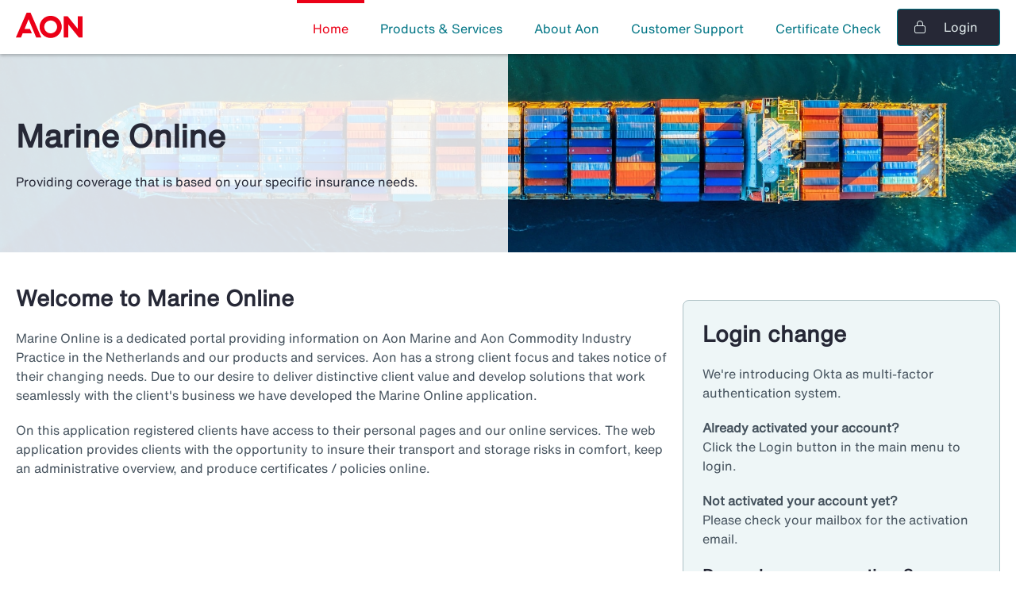

--- FILE ---
content_type: text/html;charset=UTF-8
request_url: https://www.aonmarine.com/index
body_size: 1628
content:

<!DOCTYPE html>
<html lang="en">
<head>
	
<title>Aon Marine</title>
<meta http-equiv="Content-Type" content="text/html; charset=iso-8859-1"/>
<meta http-equiv="Content-Language" content="en"/>
<meta name="Description" content="Aon Marine"/>
<meta name="Keywords" content="Aon Marine"/>
<link rel="icon" type="image/x-icon" href="/favicon.png">
<meta name="viewport" content="width=device-width, initial-scale=1">

<style type="text/css" media="screen">
    @import url('/assets/static/main.css?v=19051');
</style>
<style type="text/css" media="print">
    @import url('/css/print.css?v=19051');
</style>

<script src="/js/jquery.js" type="text/javascript"></script>
<script src="/js/jquery-ui.min.js" type="text/javascript"></script>
<script src="/js/jquery.aontabmenu.js" type="text/javascript"></script>
<script src="/js/jquery.aonmainmenu.js" type="text/javascript"></script>
<script src="/JavaScriptServlet"></script>
<script type="text/javascript">
    var contextPath = "";
    var submenu;

    $(document).ready(function () {

        // MOBILE MENU
        $(".btn--hamburger").click(function () {
            $(".btn--hamburger").toggleClass("btn--close");
            $(".mainnav").toggleClass("open-menu");
        });

        // SUBMENU / TABS
        $("ul.submenu").find("> li#" + submenu).addClass("active");
        // LINK LOGO
        $(".logo").click(function () {
            location.href = contextPath + "/"
        });
    });
</script>
</head>

<body>


<script type="text/javascript">
	var mainmenu = 0;
</script>

<script src="/js/paginas/login.js"></script>

<section class="gg-container navigation">
	<div class="logo">
		<a href="/"></a>
	</div>
	<div class="btn--hamburger icon-bars"></div>
	<div class="mainnav">
		<ul>
			<li><a href="/en/home/">Home</a></li>
			<li><a href="/en/products_and_services/">Products &amp; Services</a></li>
			<li><a href="/en/about_aon/">About Aon</a></li>
			<li><a href="/en/customer_support/">Customer Support</a></li>
			<li><a href="/en/verify_certificate/">Certificate Check</a></li>
			<li class="login"><button onclick="location='/oauth2/authorization/okta'" class="btn btn--primary"><span class="icon-lock"></span>Login</button></li>
		</ul>
	</div>
</section>


<header class="hero home">
	<div class="image"></div>
	<div class="gg-container">
		<div class="gg-row">
			<div class="panel gg-col-6-M">
				<h1>Marine Online</h1>
				<p>Providing coverage that is based on your specific insurance needs.</p>
			</div>
		</div>
	</div>
</header>

<section class="gg-container content">

	
	<div class="gg-row">
		<div class="gg-col-8-M">
			<h2>Welcome to Marine Online</h2>
			<p>Marine Online is a dedicated portal providing information on Aon Marine and Aon Commodity Industry Practice in the Netherlands and our products and services. Aon has a strong client focus and takes notice of their changing needs. Due to our desire to deliver distinctive client value and develop solutions that work seamlessly with the client's business we have developed the Marine
				Online application.</p>
			<p>On this application registered clients have access to their personal pages and our online services. The web application provides clients with the opportunity to insure their transport and storage risks in comfort, keep an administrative overview, and produce certificates / policies online.</p>
		</div>

		<div class="gg-col-4-M">
			
<div class="card faq-container">
	<h2>Login change</h2>
	<p>We're introducing Okta as multi-factor authentication system.</p>
	<p><strong>Already activated your account?</strong><br />
		Click the Login button in the main menu to login.
	</p>
	<p><strong>Not activated your account yet?</strong><br />
		Please check your mailbox for the activation email.</p>
	<h4>Do you have any questions?</h4>
	<a href="/en/customer_support/faq" class="btn btn--outline btn--left">Read our FAQ<span class="icon icon-chevron-right" /></a>
	<a href="/manuals/" target="_blank" class="btn btn--outline btn--left">'Activate your account' manual<span class="icon icon-arrow-up-right-from-square" /></a>
	<a href="/en/customer_support/" class="btn btn--outline btn--left">Contact us<span class="icon icon-chevron-right" /></a>
</div>
		</div>
	</div>
</section>


<footer class="gg-container">
	<div class="logo"></div>
	<ul class="footernav">
		<li><a target="_top" href="/tiles/privacy">Privacy &amp; Security</a></li>
		<li><a target="_top" href="/tiles/legal">Legal Notice</a></li>
	</ul>
	<div class="copyright">&copy; Copyright 2025 AON PLC</div>
</footer>
</body>
</html>

--- FILE ---
content_type: text/css;charset=UTF-8
request_url: https://www.aonmarine.com/assets/static/main.css?v=19051
body_size: 12828
content:
*,:after,:before{-webkit-box-sizing:border-box;box-sizing:border-box}ol[class],ul[class]{padding:0}blockquote,body,dd,dl,figure,h1,h2,h3,h4,ol[class],p,ul[class]{margin:0}html{scroll-behavior:smooth}body{min-height:100vh;text-rendering:optimizeSpeed;line-height:1.5}ol[class],ul[class]{list-style:none}a:not([class]){-webkit-text-decoration-skip:ink;text-decoration-skip-ink:auto}img,picture{max-width:100%;display:block}article>*+*{margin-top:1em}button,input,select,textarea{font:inherit}@media (prefers-reduced-motion:reduce){*{-webkit-animation-duration:0.01ms!important;animation-duration:0.01ms!important;-webkit-animation-iteration-count:1!important;animation-iteration-count:1!important;-webkit-transition-duration:0.01ms!important;transition-duration:0.01ms!important;scroll-behavior:auto!important}}@font-face{font-family:"HelveticaNowText";src:url("/assets/static/fonts/HelveticaNowText.woff2") format("woff2"),url("/assets/static/fonts/HelveticaNowText.woff") format("woff");font-weight:400;font-style:normal}.f-right{float:right}.f-right+.f-right{margin-right:20px}.f-left{float:left}.f-left+.f-left{margin-left:20px}.a-right{text-align:right}.scrollable-x{overflow-x:auto}pre{overflow-x:auto}.printonly{display:none}.hover:hover{cursor:pointer}.invisible{display:none}.indent{margin-left:calc(20px * 2)}.indent:before{content:"";width:7px;height:22px;border-left:1px solid #acc0c4;border-bottom:1px solid #acc0c4;position:absolute;left:-13px;top:-8px}.margin-top{margin-top:calc(20px * 2)}.margin-bottom{margin-bottom:20px}.margin-bottom-0{margin-bottom:0!important}.margin-right-1{margin-right:calc(20px / 2)}.padding-around{padding:20px}.d-iblock{display:inline-block}#customerLogo{min-height:170px;background-repeat:no-repeat;background-position:50% 50%}div.withlogo{background-image:url(../../../private/admin/administration/customers/GetLogo)}div.nologo{background-image:url(../../../images/nologo.gif)}.logopreview{border:1px solid #cddbde;padding:calc(calc(20px / 5) * 2);margin-bottom:20px}.divider-h{width:100%;display:block;border-top:1px solid #cddbde;margin:calc(calc(20px / 5) * 2) 0 20px 0}.hide{display:none}.hide#template{display:none!important}.visibility0{visibility:hidden}.loader{width:20px}.truncate{white-space:nowrap;overflow:hidden;text-overflow:ellipsis}body{display:-webkit-box;display:-ms-flexbox;display:flex;min-height:100vh;-webkit-box-orient:vertical;-webkit-box-direction:normal;-ms-flex-direction:column;flex-direction:column}.content{-webkit-box-flex:1;-ms-flex:1;flex:1}.gg-container{--gg-gutter:20px;padding-right:20px;padding-left:20px}@media (min-width:1300px){.gg-container{padding-right:calc(50% - 570px + 20px)!important;padding-left:calc(50% - 570px + 20px)!important}}@media (min-width:1300px){.private .gg-container{padding-right:calc(50% - 650px + 20px)!important;padding-left:calc(50% - 650px + 20px)!important}}.gg-row{display:-webkit-box;display:-ms-flexbox;display:flex;-webkit-box-orient:horizontal;-webkit-box-direction:normal;-ms-flex-direction:row;flex-direction:row;-ms-flex-wrap:wrap;flex-wrap:wrap;margin-left:calc(var(--gg-gutter) / -2);margin-right:calc(var(--gg-gutter) / -2)}.gg-row--align-center{-webkit-box-pack:center;-ms-flex-pack:center;justify-content:center}.gg-row--gutter-0{--gg-gutter:0}@media (min-width:600px){.gg-row--align-center-S{-webkit-box-pack:center;-ms-flex-pack:center;justify-content:center}.gg-row--gutter-0-S{--gg-gutter:0}}@media (min-width:900px){.gg-row--align-center-M{-webkit-box-pack:center;-ms-flex-pack:center;justify-content:center}.gg-row--gutter-0-M{--gg-gutter:0}}@media (min-width:1300px){.gg-row--align-center-L{-webkit-box-pack:center;-ms-flex-pack:center;justify-content:center}.gg-row--gutter-0-L{--gg-gutter:0}}.gg-row>[class*=gg-col]{height:auto;display:-webkit-box;display:-ms-flexbox;display:flex;-webkit-box-flex:0;-ms-flex:0 1 auto;flex:0 1 auto;-webkit-box-orient:vertical;-webkit-box-direction:normal;-ms-flex-direction:column;flex-direction:column;padding-left:calc(var(--gg-gutter) / 2);padding-right:calc(var(--gg-gutter) / 2);padding-bottom:calc(var(--gg-gutter));-webkit-box-ordinal-group:1001;-ms-flex-order:1000;order:1000;width:100%}.gg-row>.gg-col{-webkit-box-flex:1;-ms-flex-positive:1;flex-grow:1;-ms-flex-preferred-size:0;flex-basis:0}.gg-row>.gg-col-auto{-webkit-box-flex:0;-ms-flex:0 0 auto;flex:0 0 auto;width:auto;max-width:none}@media not all and (min-width:600px){.gg-row>[class*=gg-col]{width:100%;max-width:100%;-ms-flex-preferred-size:auto;flex-basis:auto}}@media (min-width:600px){.gg-row>.gg-col-1{width:calc(1 / 12 * 100%);max-width:calc(1 / 12 * 100%)}.gg-row>.gg-col-2{width:calc(2 / 12 * 100%);max-width:calc(2 / 12 * 100%)}.gg-row>.gg-col-3{width:calc(3 / 12 * 100%);max-width:calc(3 / 12 * 100%)}.gg-row>.gg-col-4{width:calc(4 / 12 * 100%);max-width:calc(4 / 12 * 100%)}.gg-row>.gg-col-5{width:calc(5 / 12 * 100%);max-width:calc(5 / 12 * 100%)}.gg-row>.gg-col-6{width:calc(6 / 12 * 100%);max-width:calc(6 / 12 * 100%)}.gg-row>.gg-col-7{width:calc(7 / 12 * 100%);max-width:calc(7 / 12 * 100%)}.gg-row>.gg-col-8{width:calc(8 / 12 * 100%);max-width:calc(8 / 12 * 100%)}.gg-row>.gg-col-9{width:calc(9 / 12 * 100%);max-width:calc(9 / 12 * 100%)}.gg-row>.gg-col-10{width:calc(10 / 12 * 100%);max-width:calc(10 / 12 * 100%)}.gg-row>.gg-col-11{width:calc(11 / 12 * 100%);max-width:calc(11 / 12 * 100%)}.gg-row>.gg-col-12{width:calc(12 / 12 * 100%);max-width:calc(12 / 12 * 100%)}}@media (min-width:600px){.gg-row>.gg-col-1-S{width:calc(1 / 12 * 100%);max-width:calc(1 / 12 * 100%)}.gg-row>.gg-col-2-S{width:calc(2 / 12 * 100%);max-width:calc(2 / 12 * 100%)}.gg-row>.gg-col-3-S{width:calc(3 / 12 * 100%);max-width:calc(3 / 12 * 100%)}.gg-row>.gg-col-4-S{width:calc(4 / 12 * 100%);max-width:calc(4 / 12 * 100%)}.gg-row>.gg-col-5-S{width:calc(5 / 12 * 100%);max-width:calc(5 / 12 * 100%)}.gg-row>.gg-col-6-S{width:calc(6 / 12 * 100%);max-width:calc(6 / 12 * 100%)}.gg-row>.gg-col-7-S{width:calc(7 / 12 * 100%);max-width:calc(7 / 12 * 100%)}.gg-row>.gg-col-8-S{width:calc(8 / 12 * 100%);max-width:calc(8 / 12 * 100%)}.gg-row>.gg-col-9-S{width:calc(9 / 12 * 100%);max-width:calc(9 / 12 * 100%)}.gg-row>.gg-col-10-S{width:calc(10 / 12 * 100%);max-width:calc(10 / 12 * 100%)}.gg-row>.gg-col-11-S{width:calc(11 / 12 * 100%);max-width:calc(11 / 12 * 100%)}.gg-row>.gg-col-12-S{width:calc(12 / 12 * 100%);max-width:calc(12 / 12 * 100%)}}@media (min-width:900px){.gg-row>.gg-col-1-M{width:calc(1 / 12 * 100%);max-width:calc(1 / 12 * 100%)}.gg-row>.gg-col-2-M{width:calc(2 / 12 * 100%);max-width:calc(2 / 12 * 100%)}.gg-row>.gg-col-3-M{width:calc(3 / 12 * 100%);max-width:calc(3 / 12 * 100%)}.gg-row>.gg-col-4-M{width:calc(4 / 12 * 100%);max-width:calc(4 / 12 * 100%)}.gg-row>.gg-col-5-M{width:calc(5 / 12 * 100%);max-width:calc(5 / 12 * 100%)}.gg-row>.gg-col-6-M{width:calc(6 / 12 * 100%);max-width:calc(6 / 12 * 100%)}.gg-row>.gg-col-7-M{width:calc(7 / 12 * 100%);max-width:calc(7 / 12 * 100%)}.gg-row>.gg-col-8-M{width:calc(8 / 12 * 100%);max-width:calc(8 / 12 * 100%)}.gg-row>.gg-col-9-M{width:calc(9 / 12 * 100%);max-width:calc(9 / 12 * 100%)}.gg-row>.gg-col-10-M{width:calc(10 / 12 * 100%);max-width:calc(10 / 12 * 100%)}.gg-row>.gg-col-11-M{width:calc(11 / 12 * 100%);max-width:calc(11 / 12 * 100%)}.gg-row>.gg-col-12-M{width:calc(12 / 12 * 100%);max-width:calc(12 / 12 * 100%)}}@media (min-width:1300px){.gg-row>.gg-col-1-L{width:calc(1 / 12 * 100%);max-width:calc(1 / 12 * 100%)}.gg-row>.gg-col-2-L{width:calc(2 / 12 * 100%);max-width:calc(2 / 12 * 100%)}.gg-row>.gg-col-3-L{width:calc(3 / 12 * 100%);max-width:calc(3 / 12 * 100%)}.gg-row>.gg-col-4-L{width:calc(4 / 12 * 100%);max-width:calc(4 / 12 * 100%)}.gg-row>.gg-col-5-L{width:calc(5 / 12 * 100%);max-width:calc(5 / 12 * 100%)}.gg-row>.gg-col-6-L{width:calc(6 / 12 * 100%);max-width:calc(6 / 12 * 100%)}.gg-row>.gg-col-7-L{width:calc(7 / 12 * 100%);max-width:calc(7 / 12 * 100%)}.gg-row>.gg-col-8-L{width:calc(8 / 12 * 100%);max-width:calc(8 / 12 * 100%)}.gg-row>.gg-col-9-L{width:calc(9 / 12 * 100%);max-width:calc(9 / 12 * 100%)}.gg-row>.gg-col-10-L{width:calc(10 / 12 * 100%);max-width:calc(10 / 12 * 100%)}.gg-row>.gg-col-11-L{width:calc(11 / 12 * 100%);max-width:calc(11 / 12 * 100%)}.gg-row>.gg-col-12-L{width:calc(12 / 12 * 100%);max-width:calc(12 / 12 * 100%)}}@font-face{font-family:"icomoon";src:url("/assets/static/fonts/icomoon.eot?44zvaj");src:url("/assets/static/fonts/icomoon.eot?44zvaj#iefix") format("embedded-opentype"),url("/assets/static/fonts/icomoon.ttf?44zvaj") format("truetype"),url("/assets/static/fonts/icomoon.woff?44zvaj") format("woff"),url("/assets/static/fonts/icomoon.svg?44zvaj#icomoon") format("svg");font-weight:normal;font-style:normal;font-display:block}.icon,[class*=" icon-"],[class^=icon-]{font-family:"icomoon"!important;speak:never;font-style:normal;font-weight:normal;font-variant:normal;text-transform:none;line-height:1;-webkit-font-smoothing:antialiased;-moz-osx-font-smoothing:grayscale}.icon-bell:before{content:"\e900"}.icon-circle-check:before{content:"\e901"}.icon-circle-exclamation:before{content:"\e902"}.icon-triangle-exclamation:before{content:"\e903"}.icon-circle-check-light:before{content:"\e904"}.icon-circle-exclamation-light:before{content:"\e905"}.icon-triangle-exclamation-light:before{content:"\e906"}.icon-anchor:before{content:"\e907"}.icon-arrow-up-right-from-square:before{content:"\e908"}.icon-bars:before{content:"\e909"}.icon-calendar:before{content:"\e90a"}.icon-circle-info:before{content:"\e90b"}.icon-copy:before{content:"\e90c"}.icon-download:before{content:"\e90d"}.icon-envelope:before{content:"\e90e"}.icon-file:before{content:"\e90f"}.f102:before,.icon-file-certificate:before{content:"\e910"}.icon-file-exclamation:before{content:"\e911"}.icon-file-pdf:before{content:"\e912"}.icon-gear:before{content:"\e913"}.icon-house-blank:before{content:"\e914"}.icon-location-dot:before{content:"\e915"}.icon-lock:before{content:"\e916"}.icon-magnifying-glass:before{content:"\e917"}.icon-pen-to-square:before{content:"\e918"}.icon-phone:before{content:"\e919"}.f103:before,.icon-shield-blank:before{content:"\e91a"}.icon-shield-check:before{content:"\e91b"}.icon-thumbs-down:before{content:"\e91c"}.icon-thumbs-up:before{content:"\e91d"}.icon-trash:before{content:"\e91e"}.f100:before,.icon-truck-moving:before{content:"\e91f"}.f105:before,.icon-user:before{content:"\e920"}.f101:before,.icon-warehouse:before{content:"\e921"}.icon-plus:before{content:"\e922"}.icon-circle-plus:before{content:"\e923"}.icon-minus:before{content:"\e924"}.icon-circle-minus:before{content:"\e925"}.icon-xmark:before{content:"\e926"}.icon-chevron-down:before{content:"\e927"}.icon-chevron-left:before{content:"\e928"}.icon-chevron-right:before{content:"\e929"}.icon-chevron-up:before{content:"\e92a"}.icon-star:before{content:"\e92b"}.icon-eye:before{content:"\e9ce"}.icon-eye-blocked:before{content:"\e9d1"}.icon-eye1:before{content:"\e92c"}.icon-hourglass:before{content:"\e92d"}.icon-print:before{content:"\e92e"}.icon-user-plus:before{content:"\e92f"}.icon-key:before{content:"\e930"}.icon-circle-play:before{content:"\e931"}.icon-circle-pause:before{content:"\e932"}.icon-user-minus:before{content:"\e933"}.icon-circle-user:before{content:"\e934"}.icon-file-lines:before{content:"\e935"}.icon-file-circle-plus:before{content:"\e936"}.icon-user-headset:before{content:"\e937"}.active_J,.active_N{border-radius:50%;display:inline-block;width:12px;height:12px;top:4px;position:relative;margin-right:5px}.active_J{background-color:#12a88a}.active_N{background-color:#c7151c}*{font-family:"HelveticaNowText",Helvetica,sans-serif;font-weight:300;color:#46535e;font-size:16px;line-height:24px}h1,h2,h3,h4,h5{margin-bottom:20px;color:#262836}p+h1,p+h2,p+h3,p+h4,p+h5{margin-top:20px}h1{font-weight:700;line-height:44px;font-size:36px}@media (min-width:900px){h1{line-height:52px;font-size:40px}}h1.form-header{margin-bottom:20px}h2{font-size:28px;font-weight:700;line-height:36px}h3{font-size:24px;font-weight:700;line-height:32px}h4{font-size:20px;font-weight:700;line-height:28px}h5{font-size:24px;font-weight:700;line-height:24px}a{color:#007585}a:hover{color:#004852;cursor:pointer}a:active{color:#001b1f}p{margin-bottom:20px}.bold,strong{font-weight:700}.italic{font-style:italic}.subtext{font-size:12px}.accordion{margin-bottom:40px!important}.accordion .inner li{padding-top:calc(calc(20px / 5) * 3)}.accordion li{border-top:1px solid #cddbde}.accordion li:last-child{border-bottom:1px solid #cddbde}.accordion li a{position:relative;line-height:24px;padding:calc(calc(20px / 5) * 3) 0;font-weight:700}.accordion li a.toggle{display:block}.accordion li a.toggle:after{font-family:"icomoon"!important;content:"\e922";position:absolute;right:0;top:calc(calc(20px / 5) * 3);font-size:20px}.accordion li a.toggle.active:after{font-family:"icomoon"!important;content:"\e924";position:absolute;right:0;top:calc(calc(20px / 5) * 3);font-size:20px}.accordion .inner{overflow:hidden;display:none}.accordion .inner li:last-child{border-bottom:0}.accordion ul.inner{padding-left:20px}.nestedGoods .accordion li a{margin-left:0}.nestedGoods .accordion li a.toggle:after,.nestedGoods .accordion li a.toggle:before{border:0;right:20px;webkit-transform:rotate(0deg);-webkit-transform:rotate(0deg);transform:rotate(0deg)}.alert{padding:20px 20px 20px 50px;border-top-width:6px;border-top-style:solid;border-top-color:#007585;border-radius:4px;margin-bottom:20px}.alert ul{padding-left:20px}.alert:empty{display:none}.alert--error{background:#fcdcdc;border-top-color:#ca110f}.alert--error .title{padding-left:calc(calc(20px / 5) * 2);font-weight:700}.alert--error .title:before{content:"\e903";color:#ca110f}.alert--error a .icon{display:none}.alert--warning{border-top-color:#b37400;background:#ffedcc}.alert--warning .title{font-weight:700}.alert--warning .title:before{content:"\e902";color:#b37400}.alert--success{border-top-color:#0d725e;background:#cef3ec}.alert--success .title{font-weight:700}.alert--success .title:before{content:"\e901";color:#0d725e}.alert--info{border-top-color:#003c55;background:#cceaf5}.alert--info .title{font-weight:700}.alert--info .title:before{content:"\e900";color:#003c55}.alert .title{position:relative;margin-bottom:calc(calc(20px / 5) * 3);color:#262836}.alert .title:before{font-size:24px;position:absolute;left:calc(-20px * 1.5);top:-1px;font-family:"icomoon"!important}.alert .title:empty{float:left}.alert .helper{margin-top:calc(calc(20px / 5) * 2)}.badge{background:#12a88a;border-radius:50%;color:#ffffff;min-width:24px;display:inline-block;text-align:center}.badge.large{padding:0 16px;border-radius:12px}.news-item .badge{margin-top:20px}.bodystart{display:-ms-grid;display:grid;padding:calc(20px * 1.5);-ms-grid-columns:1fr 130px;grid-template-columns:1fr 130px;grid-template-areas:"username button"}.bodystart .username{-ms-grid-row:1;-ms-grid-column:1;grid-area:username}.bodystart .username span{line-height:44px;font-weight:700}.bodystart .button{-ms-grid-row:1;-ms-grid-column:2;grid-area:button;display:-webkit-box;display:-ms-flexbox;display:flex;-webkit-box-pack:end;-ms-flex-pack:end;justify-content:flex-end}.bodystart .button .btn{margin-bottom:0;text-align:center}.private .bodystart{background-color:#262836}.private .bodystart span{color:#eef6f7}#uploadAttachment{color:#fff}#uploadAttachment::-webkit-file-upload-button{min-width:130px;padding:calc(calc(20px / 5) * 3);border-radius:4px;text-decoration:none;line-height:20px;margin-bottom:20px;-webkit-transition:0.25s;transition:0.25s;background:#007585;border:1px solid #007585;color:#e5eff0;font-weight:normal}#uploadAttachment::file-selector-button{min-width:130px;padding:calc(calc(20px / 5) * 3);border-radius:4px;text-decoration:none;line-height:20px;margin-bottom:20px;-webkit-transition:0.25s;transition:0.25s;background:#007585;border:1px solid #007585;color:#e5eff0;font-weight:normal}#uploadAttachment::-webkit-file-upload-button:hover{background:#004852;border:1px solid #004852;color:#e5eff0}#uploadAttachment::file-selector-button:hover{background:#004852;border:1px solid #004852;color:#e5eff0}.btn{min-width:130px;padding:calc(calc(20px / 5) * 3);border-radius:4px;text-decoration:none;line-height:20px;margin-bottom:20px;border:0;-webkit-transition:0.25s;transition:0.25s}.btn:hover{text-decoration:underline;cursor:pointer!important}.btn--default{background:#007585;border:1px solid #007585;color:#e5eff0;font-weight:normal}.btn--default:hover{background:#004852;border:1px solid #004852;color:#e5eff0}.btn--default:active{background:#001b1f;border:1px solid #001b1f;color:#e5eff0}.btn--default>span{color:#e5eff0}.btn--default>span:hover{text-decoration:none}.btn--primary{background-color:#262836;border:1px solid #007585;color:#e5eff0;font-weight:normal}.btn--primary:hover{background:#004852;border:1px solid #004852;color:#e5eff0}.btn--primary:active{background:#001b1f;border:1px solid #001b1f;color:#e5eff0}.btn--primary>span{color:#e5eff0}.btn--outline{border:1px solid #262836;background:transparent;color:#003c55;text-align:center}.btn--outline:active,.btn--outline:hover{border:1px solid #46535e;color:#e5eff0}.btn--outline:active>span,.btn--outline:hover>span{color:#e5eff0}.btn--outline:hover{background:#46535e}.btn--outline:active{background:#82939a}.btn--ghost{background:transparent;color:#007585;text-decoration:underline;border:1px solid transparent;display:inline-block}.btn--ghost:hover{background:#e5eff0;color:#004852;border:1px solid #e5eff0}.btn--ghost:active{background:#82939a;color:#001b1f;border:1px solid #82939a}.btn--ghost>span{color:#007585}.btn--ghost.icon-only{text-decoration:none;line-height:48px;padding:0 10px;font-size:20px}.btn--ghost.icon-only:hover{background-color:transparent;cursor:pointer;border:1px solid transparent}.btn--ghost.icon-only:hover>span{color:#004852}.btn--left{text-align:left}.btn+.btn{margin-left:20px}.btn>span{margin-right:calc(calc(20px / 5) * 2);display:inline-block;float:left;margin-bottom:3px;margin-top:2px}.btn:hover>span{text-decoration:none!important}.actions .btn,.faq-container .btn{width:100%}.actions .btn+.btn,.faq-container .btn+.btn{margin-left:0}.faq-container .btn{display:-webkit-box;display:-ms-flexbox;display:flex;gap:calc(calc(20px / 5) * 2)}.pdfUpload{display:inline-block}.pdfUpload:hover{cursor:pointer}.button-bar{overflow:hidden}.button-bar .btn{float:right}.button-bar .btn+.btn{margin-right:20px;margin-left:0}.table+.buttonbarbottom{margin-top:20px}#insuredObjects+.btn{float:left;clear:both}.cards{display:-webkit-box;display:-ms-flexbox;display:flex;gap:20px;margin-bottom:40px;-ms-flex-preferred-size:0;flex-basis:0}.cards>.card{-ms-flex-preferred-size:0;flex-basis:0;-webkit-box-flex:1;-ms-flex-positive:1;flex-grow:1}.card{border:1px solid #acc0c4;border-radius:8px;padding:24px}.card h3{margin-bottom:calc(calc(20px / 5) * 3)}.card p:last-of-type{margin-bottom:0}.card>.icon{border-radius:50%;background-color:#29b0c3;width:100px;height:100px;position:relative;color:#f9fcfc;margin:0 auto 20px auto;text-align:center;font-size:38px;line-height:100px}.card>.icon:after{position:absolute;font-size:50px;line-height:97px;left:26px}.card>.icon-lock{background-color:#007585}.card>.icon-lock:after{left:22px}.card>.icon-warehouse{background-color:#262836}.card>.icon-warehouse:after{left:16px}.card>.icon-shield-blank{background-color:#004852}.card>.icon+a{display:block;text-align:center}.card_inverted{background-color:#262836;color:#f9fcfc}.card_inverted p{color:#f9fcfc}.card.news-item{display:-webkit-box;display:-ms-flexbox;display:flex;-webkit-box-orient:vertical;-webkit-box-direction:normal;-ms-flex-direction:column;flex-direction:column;max-width:320px}.card.news-item .head h4{margin-bottom:5px}.card.news-item .head p{font-size:14px}.card.news-item .body{-webkit-box-flex:1;-ms-flex-positive:1;flex-grow:1;min-height:50px}.card.news-item .foot{-webkit-box-align:end;-ms-flex-align:end;align-items:end;margin-top:20px}.card.news-item .foot .btn{margin-bottom:0}.card.card-invert{background-color:#ffffff;border:none}.cards h2{width:100%}.dot{width:12px;height:12px;border-radius:50%;float:left;margin-right:calc(calc(20px / 5) * 2)}.dot--ingepland,.dot--inprogress{background-color:#ffa600}.dot--actief,.dot--approved{background-color:#8abd45}.dot--declined,.dot--oud{background-color:#ea2238}.active_{height:12px;width:12px;border-radius:50%;float:left;margin-right:8px;margin-top:5px;background:#cccccc}.active_N{height:12px;width:12px;border-radius:50%;float:left;margin-right:8px;margin-top:5px;background:#c7151c}.active_J{height:12px;width:12px;border-radius:50%;float:left;margin-right:8px;margin-top:5px;background:#0d725e}.faq-container{background-color:#eef6f7;padding-top:calc(20px * 2);padding-bottom:calc(20px * 2);margin-top:20px}.faq-container .faq-item{padding:calc(calc(20px / 5) * 4) 0 calc(calc(20px / 5) * 3);border-bottom:1px solid #acc0c4}.faq-container .faq-item:hover{cursor:pointer;border-bottom:1px solid #5d6d78}.faq-container .faq-item:hover .faq-question,.faq-container .faq-item:hover .icon{color:#262836}.faq-container .faq-item .faq-question{font-weight:700;color:#007585;display:-webkit-box;display:-ms-flexbox;display:flex;-webkit-box-pack:justify;-ms-flex-pack:justify;justify-content:space-between;-webkit-box-align:center;-ms-flex-align:center;align-items:center}.faq-container .faq-item .faq-question span{font-size:12px;font-weight:normal}.faq-container .faq-item .faq-question .icon{font-size:24px;font-weight:bold}.faq-container .faq-item .icon{color:#007585;font-weight:700;font-size:1.2em}.faq-container .faq-item div{color:#46535e;display:none;padding:calc(calc(20px / 5) * 3) 0}.faq-container+footer{margin-top:0}footer{background-color:#262836;border-top:1px solid #e5eff0;margin-top:calc(20px * 2)}footer .logo{margin:28px 0 24px;background:url('data:image/svg+xml,<svg version="1.1" xmlns="http://www.w3.org/2000/svg" xmlns:xlink="http://www.w3.org/1999/xlink" x="0px" y="0px" viewBox="0 0 907.3 343.3" style="enable-background:new 0 0 907.3 343.3;" xml:space="preserve"> <polygon fill="%23EB0017" points="145.9,0 0,336.3 69.6,336.3 93.7,278.5 217.5,278.5 191.5,219.2 118.4,219.2 173.1,87.8 276.5,336.3 346.1,336.3 200.2,0"/> <polygon fill="%23EB0017" points="843.5,48.1 843.5,219.1 705.5,48.1 649.9,48.1 649.9,336.3 713.7,336.3 713.7,158.5 857.1,336.3 907.3,336.3 907.3,48.1"/> <path fill="%23EB0017" d="M473.6,41c-83.3,0-151.1,67.8-151.1,151.1s67.8,151.1,151.1,151.1s151.1-67.8,151.1-151.1S556.9,41,473.6,41zM473.6,279.5c-48.1,0-87.3-39.2-87.3-87.3c0-48.1,39.2-87.3,87.3-87.3c48.1,0,87.3,39.2,87.3,87.3C560.9,240.3,521.7,279.5,473.6,279.5z"/></svg>') no-repeat;background-size:contain;width:84px;height:32px}footer .footernav{display:-webkit-box;display:-ms-flexbox;display:flex}footer .footernav li{-webkit-box-sizing:border-box;box-sizing:border-box}footer .footernav li:first-child a{padding-left:0}footer .footernav li a{padding:calc(20px / 5) calc(20px / 2);display:block;color:#e5eff0;font-size:12px;font-weight:300;-webkit-transition:0.25s;transition:0.25s}footer .footernav li a:hover{color:#cddbde}footer .copyright{color:#e5eff0;padding:20px 0;font-size:12px;font-weight:300}@media (min-width:600px){footer{display:-ms-grid;display:grid;-ms-grid-columns:84px 20px 1fr 20px 1fr;grid-template-columns:84px 1fr 1fr;grid-gap:20px;grid-template-areas:"logo footernav copyright"}footer .logo{grid-area:logo;width:auto;height:auto}footer .footernav{grid-area:footernav}footer .footernav li:first-child a{padding-left:calc(20px / 2)}footer .footernav li a{padding:calc(20px * 2) calc(20px / 2) 20px}footer .copyright{grid-area:copyright;text-align:right;padding:calc(20px * 2) 20px 20px 0}}form .text{line-height:20px;padding:calc(calc(20px / 5) * 3) 0;margin-bottom:20px;display:block;border:1px solid transparent}form .text:empty:before{content:"-"}form input:not(.invisible)+.text,form select:not(.invisible)+.text{display:none}label{margin-bottom:4px;font-weight:700;display:block;clear:both}label+div .input{line-height:20px;padding:calc(calc(20px / 5) * 3) 0;margin-bottom:20px;border:1px solid transparent}label.indent:after{content:"";width:7px;height:22px;border-left:1px solid #acc0c4;border-bottom:1px solid #acc0c4;position:absolute;left:-13px;top:-8px}label.indent+.value,label.indent+div+.value{margin-left:20px}label.clicker{font-weight:400}label.error{color:#ca110f}label.error+div input,label.error+div+div input{border:1px solid #ca110f}label.has-tooltip{display:inline-block}label.has-tooltip+.tooltip2{display:inline-block;margin-left:calc(calc(20px / 5) * 3)}label.required{position:relative;display:inline-block;padding-right:10px}label.required:after{content:"*";position:absolute;color:#ca110f;right:0;top:0}.error-inline{background:#fcdcdc;padding:calc(calc(20px / 5) * 3) calc(calc(20px / 5) * 3) calc(calc(20px / 5) * 3) 40px;position:relative;margin-bottom:calc(calc(20px / 5) * 2);display:block}.error-inline:after{content:"\e906";font-family:"icomoon"!important;color:#ca110f;position:absolute;left:15px}.error-inline:empty{display:none!important}.error-inline:not(:empty)+div input,.error-inline:not(:empty)+div select,.error-inline:not(:empty)+div textarea{border-color:#ca110f}input[type=password],input[type=text],select,textarea{width:100%;border-radius:4px;border:1px solid #46535e;margin-bottom:20px;padding:calc(calc(20px / 5) * 3);-webkit-box-sizing:border-box;box-sizing:border-box;line-height:20px}input[type=password]{font-family:Verdana}.disabled,:disabled,input[type=radio]:disabled+span{color:#82939a}input[type=radio]:disabled{visibility:hidden}.dates img{float:left;margin-top:calc(calc(20px / 5) * 2);margin-left:calc(calc(20px / 5) * 3)}.dates img:hover{cursor:pointer}.dates .dates_single{display:block;overflow:hidden}.dates .dates_single input:not(.hasDatepicker){width:28%;max-width:80px;float:left}.dates .dates_single input:not(.hasDatepicker)+input{margin-left:calc(calc(20px / 5) * 2)}.dates .hasDatepicker{padding:0;width:0!important;border:0;outline:0;overflow:hidden;margin:0;color:transparent;background:transparent}fieldset{border:0;margin:0;padding:0}fieldset>h3{margin-bottom:0}.valuta>input,.valuta>select{width:32%;float:left}.valuta>input{margin-left:2%;width:44%!important}.valuta>input:last-child{width:20%!important}.valuta>input:first-child{margin-left:0}.valuta--nofloat input{float:none}.valuta--maxwidth{max-width:320px}select{height:46px;padding:0 calc(calc(20px / 5) * 3);background:#fff}.indent{margin-left:20px;position:relative}.clicker:last-child{margin-bottom:20px}input[type=radio]{display:none;margin-right:18px;margin-bottom:18px}input[type=radio]+span{position:relative;display:inline-block;padding-left:40px;margin-bottom:calc(calc(20px / 5) * 3)}input[type=radio]+span:before{content:"";background:#fff;width:24px;height:24px;border:1px solid #46535e;position:absolute;left:2px;top:0;border-radius:50%}input[type=radio]:checked+span:before{border:4px solid #007585}input[type=radio]:checked+span:after{content:"";position:absolute;width:10px;height:10px;top:7px;left:9px;border:none;background:#007585;border-radius:50%}input[type=checkbox]{margin-bottom:20px;margin-right:calc(calc(20px / 5) * 2)}.show-password{position:relative}.show-password label{position:absolute;right:10px;bottom:24px;width:30px;height:30px}.show-password label:hover{cursor:pointer}.show-password input[type=checkbox]{display:none}.show-password input[type=checkbox]+label:after{font-family:"icomoon";content:"\e9ce";margin:7px;position:relative;top:3px}.show-password input[type=checkbox]:checked+label:after{font-family:"icomoon";content:"\e9d1"}.attachments-added{margin-bottom:calc(20px * 2)!important}.attachments-added .icon-trash{margin-left:calc(calc(20px / 5) * 3);vertical-align:middle;text-decoration:none}.attachments-added .icon-trash:hover{text-decoration:none;color:#004852}.attachments-added li{padding:calc(20px / 5) 0}.view label+.value,.view label+div+.value{min-height:24px;margin-bottom:20px}.view label+.value:empty:before,.view label+div+.value:empty:before{content:"-"}.view label+.value.valuta,.view label+div+.value.valuta{line-height:44px}.view fieldset h3{margin-bottom:20px}.scrollable{max-height:150px;overflow:-moz-scrollbars-vertical;overflow-y:auto}#autocomplete-table{border-collapse:collapse}#autocomplete-table td,#autocomplete-table th{font-size:12px;text-align:left;border:1px solid #ddd;padding:0 5px}#autocomplete-table tr:hover{background-color:#fff;cursor:pointer}.ui-autocomplete{background:#f9fcfc!important}.ui-autocomplete table td:nth-child(odd),.ui-autocomplete table th:nth-child(odd){display:none}@media (min-width:600px){.ui-autocomplete table td:nth-child(odd),.ui-autocomplete table th:nth-child(odd){display:table-cell}}.Status_O,.stats_V,.status_A{padding-left:20px;position:relative}.Status_O:before,.stats_V:before,.status_A:before{width:12px;height:12px;border-radius:50%;position:absolute;content:"";left:0;top:6px}.status_V:before{background-color:#ca110f}.status_O:before{background-color:#ffa600}.status_A:before{background-color:#12a88a}#maandjaarvelden.search select{width:100px;float:right;margin-left:20px}.changelog{max-height:500px;overflow:-moz-scrollbars-vertical;overflow:-moz-scrollbars-vertical;overflow-y:auto;overflow-x:hidden}.changelog:empty:before{content:"The changelog is empty."}.changelog h3[class^=gg-col]{padding-bottom:0}.insuredObjects{display:block}.insuredObjects a,.insuredObjects input,.insuredObjects select{float:left;margin-right:calc(calc(20px / 5) * 3)}.insuredObjects select{width:80px;height:48px}.insuredObjects .verzekerdObject{width:45%}.insuredObjects .wholePart{width:20%}.insuredObjects .decimalPart{width:12%}.insuredObjects .icon-trash{line-height:48px}.hiddenSubmit{background-color:transparent;border:none;width:44px!important;cursor:pointer;position:absolute;top:0;left:0}.pass-weak{border:2px solid #ca110f!important;background-color:#fcdcdc!important}.pass-strong{border:2px solid #0d725e!important;background-color:#cef3ec!important}.addbar{overflow:hidden}.addbar button,.addbar select{float:left}.addbar select{width:auto;min-width:60%}.addbar button{margin-left:calc(calc(20px / 5) * 3)}.addbar .addarrow{border-top:1px solid #cddbde;clear:both;position:relative;padding-bottom:calc(calc(20px / 5) * 2)}.addbar .addarrow:after,.addbar .addarrow:before{content:"";width:1px;height:1px;border-top:10px solid #cddbde;border-left:10px solid transparent;border-right:10px solid transparent;border-bottom:10px solid transparent;position:absolute;left:50%;top:-1px}.addbar .addarrow:after{border-top:10px solid #fff;top:-3px}#sellerInterest{margin-bottom:calc(calc(20px / 5) * 2)}select.selectfloat{float:left;width:75%;margin-right:calc(calc(20px / 5) * 2)}#customAddEdit{display:none;width:500px;padding:calc(calc(20px / 5) * 4);background-color:#fff;border-radius:8px;-webkit-box-shadow:0px 2px 4px rgba(0,0,0,0.25);box-shadow:0px 2px 4px rgba(0,0,0,0.25)}#customAddEdit a.close{position:absolute;right:20px;top:20px}#customAddEdit a.close span{font-size:20px;color:#003c55}#gridLoader{background-repeat:no-repeat;background-position:center center;background-color:rgba(255,255,255,0.5);position:absolute;display:none;width:100%;max-width:1240px;z-index:1000}#gridLoader .card{width:200px;margin:50px auto 0 auto;background-color:#e5eff0}#gridLoader .card p{text-align:center}#gridLoader .spinner{background-image:url(/assets/static/images/Aon_Spinner.gif);background-size:contain;height:40px;width:40px;margin:0 auto calc(calc(20px / 5) * 3) auto}.hero{position:relative}.hero .image{height:80px;width:100%;background-image:url("/assets/static/images/header/hero2.jpg");background-position:center center;background-repeat:no-repeat;background-size:cover}.hero.support .image{background-image:url("/assets/static/images/header/hero1.jpg")}.hero .panel{margin-top:0}.hero .gg-container{padding-top:20px;background-color:#262836;margin-bottom:20px}.hero .gg-container .title{line-height:52px;font-size:40px;font-weight:700}.hero .gg-container .title,.hero .gg-container p{color:#eef6f7;margin-bottom:0}@media (min-width:600px){.hero .image{height:160px}}@media (min-width:900px){.hero{margin-bottom:calc(20px * 2)}.hero .gg-container{position:absolute;left:0;top:0;background:transparent;z-index:2;height:250px;width:100%}.hero .gg-container .gg-row{height:100%}.hero .gg-container .gg-row .panel{-webkit-box-pack:center;-ms-flex-pack:center;justify-content:center}.hero .gg-container .title,.hero .gg-container p{color:#262836}.hero .image{height:250px}.hero .image:before{content:"";position:absolute;width:50%;top:0;left:0;height:100%;background:rgba(255,255,255,0.85);z-index:1}}@media (min-width:1300px){.hero .gg-container{margin-right:20px!important}}.helper .infobox_info,label.info{text-decoration:underline;padding-left:24px;position:relative}.helper .infobox_info:before,label.info:before{content:"\e90b";font-family:"icomoon"!important;position:absolute;left:0;top:0}label+label.info{margin-top:-41px;margin-left:265px}.helper .infobox_info{text-decoration:none}*{font-family:"HelveticaNowText",Helvetica,sans-serif;font-weight:300;color:#46535e;font-size:16px;line-height:24px}.ui-dialog .ui-widget-header .ui-dialog-title,h1,h2,h3,h4,h5{margin-bottom:20px;color:#262836}.ui-dialog .ui-widget-header p+.ui-dialog-title,p+h1,p+h2,p+h3,p+h4,p+h5{margin-top:20px}h1{font-weight:700;line-height:44px;font-size:36px}@media (min-width:900px){h1{line-height:52px;font-size:40px}}h1.form-header{margin-bottom:20px}h2{font-size:28px;font-weight:700;line-height:36px}.ui-dialog .ui-widget-header .ui-dialog-title,h3{font-size:24px;font-weight:700;line-height:32px}h4{font-size:20px;font-weight:700;line-height:28px}h5{font-size:24px;font-weight:700;line-height:24px}a{color:#007585}a:hover{color:#004852;cursor:pointer}a:active{color:#001b1f}p{margin-bottom:20px}.bold,strong{font-weight:700}.italic{font-style:italic}.subtext{font-size:12px}#uploadAttachment{color:#fff}#uploadAttachment::-webkit-file-upload-button{min-width:130px;padding:calc(calc(20px / 5) * 3);border-radius:4px;text-decoration:none;line-height:20px;margin-bottom:20px;-webkit-transition:0.25s;transition:0.25s;background:#007585;border:1px solid #007585;color:#e5eff0;font-weight:normal}#uploadAttachment::file-selector-button{min-width:130px;padding:calc(calc(20px / 5) * 3);border-radius:4px;text-decoration:none;line-height:20px;margin-bottom:20px;-webkit-transition:0.25s;transition:0.25s;background:#007585;border:1px solid #007585;color:#e5eff0;font-weight:normal}#uploadAttachment::-webkit-file-upload-button:hover{background:#004852;border:1px solid #004852;color:#e5eff0}#uploadAttachment::file-selector-button:hover{background:#004852;border:1px solid #004852;color:#e5eff0}.btn,.ui-datepicker .ui-datepicker-buttonpane .ui-priority-primary,.ui-datepicker .ui-datepicker-buttonpane .ui-priority-secondary{min-width:130px;padding:calc(calc(20px / 5) * 3);border-radius:4px;text-decoration:none;line-height:20px;margin-bottom:20px;border:0;-webkit-transition:0.25s;transition:0.25s}.btn:hover,.ui-datepicker .ui-datepicker-buttonpane .ui-priority-primary:hover,.ui-datepicker .ui-datepicker-buttonpane .ui-priority-secondary:hover{text-decoration:underline;cursor:pointer!important}.btn--default,.ui-datepicker .ui-datepicker-buttonpane .ui-priority-primary{background:#007585;border:1px solid #007585;color:#e5eff0;font-weight:normal}.btn--default:hover,.ui-datepicker .ui-datepicker-buttonpane .ui-priority-primary:hover{background:#004852;border:1px solid #004852;color:#e5eff0}.btn--default:active,.ui-datepicker .ui-datepicker-buttonpane .ui-priority-primary:active{background:#001b1f;border:1px solid #001b1f;color:#e5eff0}.btn--default>span,.ui-datepicker .ui-datepicker-buttonpane .ui-priority-primary>span{color:#e5eff0}.btn--default>span:hover,.ui-datepicker .ui-datepicker-buttonpane .ui-priority-primary>span:hover{text-decoration:none}.btn--primary{background-color:#262836;border:1px solid #007585;color:#e5eff0;font-weight:normal}.btn--primary:hover{background:#004852;border:1px solid #004852;color:#e5eff0}.btn--primary:active{background:#001b1f;border:1px solid #001b1f;color:#e5eff0}.btn--primary>span{color:#e5eff0}.btn--outline,.ui-datepicker .ui-datepicker-buttonpane .ui-priority-secondary{border:1px solid #262836;background:transparent;color:#003c55;text-align:center}.btn--outline:active,.btn--outline:hover,.ui-datepicker .ui-datepicker-buttonpane .ui-priority-secondary:active,.ui-datepicker .ui-datepicker-buttonpane .ui-priority-secondary:hover{border:1px solid #46535e;color:#e5eff0}.btn--outline:active>span,.btn--outline:hover>span,.ui-datepicker .ui-datepicker-buttonpane .ui-priority-secondary:active>span,.ui-datepicker .ui-datepicker-buttonpane .ui-priority-secondary:hover>span{color:#e5eff0}.btn--outline:hover,.ui-datepicker .ui-datepicker-buttonpane .ui-priority-secondary:hover{background:#46535e}.btn--outline:active,.ui-datepicker .ui-datepicker-buttonpane .ui-priority-secondary:active{background:#82939a}.btn--ghost{background:transparent;color:#007585;text-decoration:underline;border:1px solid transparent;display:inline-block}.btn--ghost:hover{background:#e5eff0;color:#004852;border:1px solid #e5eff0}.btn--ghost:active{background:#82939a;color:#001b1f;border:1px solid #82939a}.btn--ghost>span{color:#007585}.btn--ghost.icon-only{text-decoration:none;line-height:48px;padding:0 10px;font-size:20px}.btn--ghost.icon-only:hover{background-color:transparent;cursor:pointer;border:1px solid transparent}.btn--ghost.icon-only:hover>span{color:#004852}.btn--left{text-align:left}.btn+.btn,.ui-datepicker .ui-datepicker-buttonpane .btn+.ui-priority-primary,.ui-datepicker .ui-datepicker-buttonpane .btn+.ui-priority-secondary,.ui-datepicker .ui-datepicker-buttonpane .ui-priority-primary+.btn,.ui-datepicker .ui-datepicker-buttonpane .ui-priority-primary+.ui-priority-primary,.ui-datepicker .ui-datepicker-buttonpane .ui-priority-primary+.ui-priority-secondary,.ui-datepicker .ui-datepicker-buttonpane .ui-priority-secondary+.btn,.ui-datepicker .ui-datepicker-buttonpane .ui-priority-secondary+.ui-priority-primary,.ui-datepicker .ui-datepicker-buttonpane .ui-priority-secondary+.ui-priority-secondary{margin-left:20px}.btn>span,.ui-datepicker .ui-datepicker-buttonpane .ui-priority-primary>span,.ui-datepicker .ui-datepicker-buttonpane .ui-priority-secondary>span{margin-right:calc(calc(20px / 5) * 2);display:inline-block;float:left;margin-bottom:3px;margin-top:2px}.btn:hover>span,.ui-datepicker .ui-datepicker-buttonpane .ui-priority-primary:hover>span,.ui-datepicker .ui-datepicker-buttonpane .ui-priority-secondary:hover>span{text-decoration:none!important}.actions .btn,.actions .ui-datepicker .ui-datepicker-buttonpane .ui-priority-primary,.actions .ui-datepicker .ui-datepicker-buttonpane .ui-priority-secondary,.faq-container .btn,.faq-container .ui-datepicker .ui-datepicker-buttonpane .ui-priority-primary,.faq-container .ui-datepicker .ui-datepicker-buttonpane .ui-priority-secondary,.ui-datepicker .ui-datepicker-buttonpane .actions .ui-priority-primary,.ui-datepicker .ui-datepicker-buttonpane .actions .ui-priority-secondary,.ui-datepicker .ui-datepicker-buttonpane .faq-container .ui-priority-primary,.ui-datepicker .ui-datepicker-buttonpane .faq-container .ui-priority-secondary{width:100%}.actions .btn+.btn,.actions .ui-datepicker .ui-datepicker-buttonpane .btn+.ui-priority-primary,.actions .ui-datepicker .ui-datepicker-buttonpane .btn+.ui-priority-secondary,.actions .ui-datepicker .ui-datepicker-buttonpane .ui-priority-primary+.btn,.actions .ui-datepicker .ui-datepicker-buttonpane .ui-priority-primary+.ui-priority-primary,.actions .ui-datepicker .ui-datepicker-buttonpane .ui-priority-primary+.ui-priority-secondary,.actions .ui-datepicker .ui-datepicker-buttonpane .ui-priority-secondary+.btn,.actions .ui-datepicker .ui-datepicker-buttonpane .ui-priority-secondary+.ui-priority-primary,.actions .ui-datepicker .ui-datepicker-buttonpane .ui-priority-secondary+.ui-priority-secondary,.faq-container .btn+.btn,.faq-container .ui-datepicker .ui-datepicker-buttonpane .btn+.ui-priority-primary,.faq-container .ui-datepicker .ui-datepicker-buttonpane .btn+.ui-priority-secondary,.faq-container .ui-datepicker .ui-datepicker-buttonpane .ui-priority-primary+.btn,.faq-container .ui-datepicker .ui-datepicker-buttonpane .ui-priority-primary+.ui-priority-primary,.faq-container .ui-datepicker .ui-datepicker-buttonpane .ui-priority-primary+.ui-priority-secondary,.faq-container .ui-datepicker .ui-datepicker-buttonpane .ui-priority-secondary+.btn,.faq-container .ui-datepicker .ui-datepicker-buttonpane .ui-priority-secondary+.ui-priority-primary,.faq-container .ui-datepicker .ui-datepicker-buttonpane .ui-priority-secondary+.ui-priority-secondary,.ui-datepicker .ui-datepicker-buttonpane .actions .btn+.ui-priority-primary,.ui-datepicker .ui-datepicker-buttonpane .actions .btn+.ui-priority-secondary,.ui-datepicker .ui-datepicker-buttonpane .actions .ui-priority-primary+.btn,.ui-datepicker .ui-datepicker-buttonpane .actions .ui-priority-primary+.ui-priority-primary,.ui-datepicker .ui-datepicker-buttonpane .actions .ui-priority-primary+.ui-priority-secondary,.ui-datepicker .ui-datepicker-buttonpane .actions .ui-priority-secondary+.btn,.ui-datepicker .ui-datepicker-buttonpane .actions .ui-priority-secondary+.ui-priority-primary,.ui-datepicker .ui-datepicker-buttonpane .actions .ui-priority-secondary+.ui-priority-secondary,.ui-datepicker .ui-datepicker-buttonpane .faq-container .btn+.ui-priority-primary,.ui-datepicker .ui-datepicker-buttonpane .faq-container .btn+.ui-priority-secondary,.ui-datepicker .ui-datepicker-buttonpane .faq-container .ui-priority-primary+.btn,.ui-datepicker .ui-datepicker-buttonpane .faq-container .ui-priority-primary+.ui-priority-primary,.ui-datepicker .ui-datepicker-buttonpane .faq-container .ui-priority-primary+.ui-priority-secondary,.ui-datepicker .ui-datepicker-buttonpane .faq-container .ui-priority-secondary+.btn,.ui-datepicker .ui-datepicker-buttonpane .faq-container .ui-priority-secondary+.ui-priority-primary,.ui-datepicker .ui-datepicker-buttonpane .faq-container .ui-priority-secondary+.ui-priority-secondary{margin-left:0}.faq-container .btn,.faq-container .ui-datepicker .ui-datepicker-buttonpane .ui-priority-primary,.faq-container .ui-datepicker .ui-datepicker-buttonpane .ui-priority-secondary,.ui-datepicker .ui-datepicker-buttonpane .faq-container .ui-priority-primary,.ui-datepicker .ui-datepicker-buttonpane .faq-container .ui-priority-secondary{display:-webkit-box;display:-ms-flexbox;display:flex;gap:calc(calc(20px / 5) * 2)}.pdfUpload{display:inline-block}.pdfUpload:hover{cursor:pointer}.button-bar{overflow:hidden}.button-bar .btn,.button-bar .ui-datepicker .ui-datepicker-buttonpane .ui-priority-primary,.button-bar .ui-datepicker .ui-datepicker-buttonpane .ui-priority-secondary,.ui-datepicker .ui-datepicker-buttonpane .button-bar .ui-priority-primary,.ui-datepicker .ui-datepicker-buttonpane .button-bar .ui-priority-secondary{float:right}.button-bar .btn+.btn,.button-bar .ui-datepicker .ui-datepicker-buttonpane .btn+.ui-priority-primary,.button-bar .ui-datepicker .ui-datepicker-buttonpane .btn+.ui-priority-secondary,.button-bar .ui-datepicker .ui-datepicker-buttonpane .ui-priority-primary+.btn,.button-bar .ui-datepicker .ui-datepicker-buttonpane .ui-priority-primary+.ui-priority-primary,.button-bar .ui-datepicker .ui-datepicker-buttonpane .ui-priority-primary+.ui-priority-secondary,.button-bar .ui-datepicker .ui-datepicker-buttonpane .ui-priority-secondary+.btn,.button-bar .ui-datepicker .ui-datepicker-buttonpane .ui-priority-secondary+.ui-priority-primary,.button-bar .ui-datepicker .ui-datepicker-buttonpane .ui-priority-secondary+.ui-priority-secondary,.ui-datepicker .ui-datepicker-buttonpane .button-bar .btn+.ui-priority-primary,.ui-datepicker .ui-datepicker-buttonpane .button-bar .btn+.ui-priority-secondary,.ui-datepicker .ui-datepicker-buttonpane .button-bar .ui-priority-primary+.btn,.ui-datepicker .ui-datepicker-buttonpane .button-bar .ui-priority-primary+.ui-priority-primary,.ui-datepicker .ui-datepicker-buttonpane .button-bar .ui-priority-primary+.ui-priority-secondary,.ui-datepicker .ui-datepicker-buttonpane .button-bar .ui-priority-secondary+.btn,.ui-datepicker .ui-datepicker-buttonpane .button-bar .ui-priority-secondary+.ui-priority-primary,.ui-datepicker .ui-datepicker-buttonpane .button-bar .ui-priority-secondary+.ui-priority-secondary{margin-right:20px;margin-left:0}.table+.buttonbarbottom{margin-top:20px}#insuredObjects+.btn,.ui-datepicker .ui-datepicker-buttonpane #insuredObjects+.ui-priority-primary,.ui-datepicker .ui-datepicker-buttonpane #insuredObjects+.ui-priority-secondary{float:left;clear:both}.ui-dialog{background:#fff!important;border-radius:8px!important;-webkit-box-shadow:0px 2px 4px rgba(0,0,0,0.25)!important;box-shadow:0px 2px 4px rgba(0,0,0,0.25)!important;padding:20px!important}.ui-dialog .ui-widget-header{background-color:#fff!important;background-image:none!important;border:0!important}.ui-dialog .ui-widget-header .ui-dialog-title{color:#262836;margin:0}.ui-dialog .ui-dialog-content{background-color:#fff;height:auto!important;font-family:"HelveticaNowText",Helvetica,sans-serif!important;font-size:16px!important;border:0!important;margin-top:calc(calc(20px / 5) * 3)!important;margin-bottom:20px!important}.ui-dialog .ui-dialog-content span{font-weight:700;color:#46535e!important}.ui-dialog .ui-dialog-buttonpane{background-color:#fff;border:0}.ui-dialog .ui-dialog-titlebar-close{display:none}.ui-dialog .ui-dialog-titlebar-close .ui-icon,.ui-dialog .ui-dialog-titlebar-close.ui-state-hover,.ui-dialog .ui-dialog-titlebar-close.ui-state-hover .ui-icon{background-image:none;background:#fff!important;border:0!important}.ui-dialog .ui-dialog-titlebar-close:before{content:"\e926";font-family:"icomoon"!important;color:#007585;position:absolute;top:-2px}.ui-dialog .ui-button{border:0!important;border-radius:4px!important;font-size:16px!important;min-width:130px!important;padding:calc(calc(20px / 5) * 3)!important;-webkit-transition:0.25s!important;transition:0.25s!important;float:right!important;background-image:none!important;background-color:#007585!important}.ui-dialog .ui-button span{color:#f9fcfc!important}.ui-dialog .ui-button .ui-button-text{padding:0!important}.ui-dialog .ui-button.ui-state-hover{background:#004852!important}.ui-dialog .ui-button+.ui-button{border:0!important;float:left!important;background:none!important}.ui-dialog .ui-button+.ui-button span{color:#46535e!important}.ui-dialog .ui-button+.ui-button.ui-state-hover{background:#eef6f7!important}.ui-dialog .ui-widget-content{background:#fff!important}.ui-dialog .ui-dialog-buttonset .ui-button:first-child{color:#fff}.ui-dialog .ui-dialog-buttonset .ui-button:nth-child(2){color:#007585}.ui-widget-overlay{background-color:rgba(0,0,0,0.3)!important;background-image:none!important}.ui-datepicker{background:#fff!important;-webkit-box-shadow:0px 2px 4px rgba(0,0,0,0.25);box-shadow:0px 2px 4px rgba(0,0,0,0.25);z-index:10!important}.ui-datepicker .ui-widget-header{border:0;background-image:none;background-color:transparent;color:#46535e;font-weight:700}.ui-datepicker .ui-datepicker-next,.ui-datepicker .ui-datepicker-prev{top:6px!important;border:1px solid transparent}.ui-datepicker .ui-datepicker-next.ui-state-hover,.ui-datepicker .ui-datepicker-prev.ui-state-hover{border:1px solid transparent;background-color:transparent;background-image:none;font-weight:normal;color:#46535e;top:6px!important}.ui-datepicker .ui-datepicker-next:after,.ui-datepicker .ui-datepicker-prev:after{font-family:"icomoon"!important;position:absolute;width:24px;height:24px;top:-1px;color:#003c55}.ui-datepicker .ui-datepicker-next:after:hover,.ui-datepicker .ui-datepicker-prev:after:hover{color:#0084bb}.ui-datepicker .ui-datepicker-next .ui-icon,.ui-datepicker .ui-datepicker-prev .ui-icon{background-image:none;position:relative;width:24px;height:24px}.ui-datepicker .ui-datepicker-prev:after{font-family:"icomoon"!important;content:"\e928";left:15px}.ui-datepicker .ui-datepicker-next:after{content:"\e929";right:0}.ui-datepicker .ui-datepicker-buttonpane button{min-width:100px!important}.ui-datepicker .ui-datepicker-buttonpane button.ui-state-hover{border:1px solid transparent;background-color:transparent;background-image:none;font-weight:normal;color:#46535e}.ui-datepicker .ui-datepicker-calendar{font-size:12px}.ui-datepicker .ui-datepicker-calendar a,.ui-datepicker .ui-datepicker-calendar span{font-size:12px}.ui-datepicker .ui-datepicker-calendar a{color:#007585}.ui-datepicker .ui-datepicker-calendar a.ui-state-hover{background-image:none;background-color:#eef6f7;border:1px solid #cddbde;color:#004852}.ui-datepicker .ui-datepicker-calendar a.ui-state-active{background-image:none;background-color:#eef6f7;border:1px solid #006088}.ui-datepicker .ui-datepicker-calendar .ui-datepicker-today a{background-color:#eef6f7;border:1px solid #0084bb;background-image:none}.ui-tooltip.ui-widget{background:#ffffff!important;border-color:#eef6f7!important;-webkit-box-shadow:0 0 16px rgba(0,0,0,0.15)!important;box-shadow:0 0 16px rgba(0,0,0,0.15)!important;border-radius:calc(20px / 5)!important;border-width:1px!important;font-size:1rem!important;padding:calc(calc(20px / 5) * 3)!important}ul.dots{list-style-type:disc}ul.buttons{display:-webkit-box;display:-ms-flexbox;display:flex;gap:20px}ul.buttons .btn{display:block}ul#validationMessagesShip{margin-left:20px;margin-bottom:20px}ul.documents{margin-bottom:20px}ul.documents li:not(.addbar){padding-left:calc(calc(20px / 5) * 2)}ul.documents li:not(.addbar):before{content:"\e912";font-family:"icomoon"!important}ul.documents li.listitem{padding-top:calc(calc(20px / 5) * 2);padding-bottom:calc(calc(20px / 5) * 2)}ul.concerns .actions .icon,ul.customers .actions .icon{float:left;display:inline-block;line-height:24px;margin-left:calc(calc(20px / 5) * 3)}ul.concerns.withinput,ul.customers.withinput{min-height:24px}ul.concerns.withinput li,ul.customers.withinput li{border-bottom:0!important;padding-bottom:0!important}ul.concerns.withinput li .icon,ul.customers.withinput li .icon{line-height:48px}ul.concerns.withinput li+li,ul.customers.withinput li+li{padding-top:0!important}ul.concerns.withinput .actions a,ul.customers.withinput .actions a{line-height:44px;margin-left:22px}ul.concerns li:not(.addbar),ul.customers li:not(.addbar){padding:calc(calc(20px / 5) * 2) 0;overflow:hidden;border-bottom:1px solid #acc0c4}ul.concerns .element.name,ul.customers .element.name{float:left}ul.concerns .clicker,ul.customers .clicker{margin-bottom:0}ul.concerns .clicker input[type=radio],ul.customers .clicker input[type=radio]{margin-bottom:calc(calc(20px / 5) * 2)}ul.concerns .clicker span,ul.customers .clicker span{margin-bottom:0}ul.table{min-width:0}ul.table .header{display:-ms-grid;display:grid;-ms-grid-columns:1fr 20px 0.5fr 20px 1fr;grid-template-columns:1fr 0.5fr 1fr;grid-gap:20px;padding:calc(calc(20px / 5) * 3) calc(calc(20px / 5) * 4)}ul.table .header>div{font-weight:700}ul.table li:not(.header){border-top:1px solid #cddbde;display:-ms-grid;display:grid;-ms-grid-columns:1fr 20px 0.5fr 20px 1fr;grid-template-columns:1fr 0.5fr 1fr;grid-gap:20px;padding:calc(calc(20px / 5) * 3) calc(calc(20px / 5) * 4)}ul.table li:not(.header) .valuta input:first-child{width:70%}ul.table li:not(.header) .value{magin-bottom:20px}ul.table li:not(.header) .actions{margin-top:3px}ul.table.transport li{-ms-grid-columns:2fr 0.5fr 1fr;grid-template-columns:2fr 0.5fr 1fr}ul.table.transport li.new{-ms-grid-columns:1fr 1fr 1fr 0.5fr;grid-template-columns:1fr 1fr 1fr 0.5fr}.value .dots{margin-left:calc(20px * 1.5)}.nestedList .level2:not(.nested),.nestedList .level3:not(.nested),.nestedList .level4:not(.nested){padding:calc(calc(20px / 5) * 3);margin-left:20px;margin-bottom:20px;position:relative;border-radius:8px}.nestedList .level2:not(.nested):before,.nestedList .level3:not(.nested):before,.nestedList .level4:not(.nested):before{content:"";width:7px;height:22px;border-left:1px solid #acc0c4;border-bottom:1px solid #acc0c4;position:absolute;left:-13px;top:-8px}.nestedList .level2{background:#eef6f7}.nestedList .level3{background:#e5eff0}.nestedList .level4{background:#cddbde}.nestedList{clear:both;min-width:1000px}.nestedList input[type=checkbox]{margin-top:20px;margin-left:11px}.nestedhead{display:inline-block}.nested button,.nested input:not([type=checkbox]){vertical-align:top}.nested textarea{height:48px;vertical-align:top}.nested .nestedOmschrijving,.nested .nestedOmschrijvingCertificaat,.nested .nestedPremiefactorWholePart,.nested .nestedSP,.nested .nestedSoortFactor,.nested .nestedVolgorde{margin-left:calc(calc(20px / 5) * 2)}.nested .nestedOmschrijvingCertificaat{width:290px}.nested .nestedOmschrijving{width:290px}.nested .nestedPremiefactorWholePart{width:55px}.nested .nestedPremiefactorDecimalPart{width:70px}.nested .nestedSoortFactor{width:55px}.nested .nestedVolgorde{width:55px}.nested .nestedKenmerk{width:70px}.nested .nestedSP{width:25px}.nested .actions{display:inline-block}li.customAccount,li.ibisAccount{border-bottom:1px solid #acc0c4;overflow:hidden}li.customAccount .icon-envelope,li.ibisAccount .icon-envelope{margin-right:5px}li.customAccount>span.name,li.customAccount>span.type{width:42%;display:block;float:left;padding:10px 0}li.customAccount .icon-wrapper{float:right;width:16%}li.ibisAccount>span.name,li.ibisAccount>span.type{width:37%;display:block;float:left;margin:10px 0}li.ibisAccount>span.phone{float:right;width:26%;display:block;text-align:right;margin:10px 0}ul.attachments .actions{float:right}ul.attachments .name{float:left;padding:10px 0;max-width:555px}ul.attachments li:not(.addbar){border-bottom:1px solid #acc0c4;overflow:hidden;padding:0}ul.attachments li:not(.addbar):before{float:left;margin-right:5px;top:10px;position:relative}ul.attachments li.loading{min-height:44px}ul.attachments li.loading:before{display:none}ul.attachments li.loading:after{content:""!important;background-image:url(/assets/static/images/Aon_Spinner.gif);background-size:contain;background-repeat:no-repeat;width:30px;height:30px;float:left;top:10px;position:relative}.manual .gg-row{border-bottom:1px solid #acc0c4;padding-top:20px}.manual .gg-row.no-border,.manual .gg-row:last-child{border-bottom:0}.manual img{border:1px solid #acc0c4}.manual ol,.manual ul{padding-left:19px;margin-top:0}.navigation{display:-ms-grid;display:grid;-ms-grid-columns:84px 1fr 44px;grid-template-columns:84px 1fr 44px;grid-template-areas:"logo empty mainnav";-webkit-box-shadow:0px 2px 4px rgba(0,0,0,0.25);box-shadow:0px 2px 4px rgba(0,0,0,0.25);min-height:calc(44px + (calc(calc(20px / 5) * 2)));padding:calc(20px / 5) 20px;position:relative;z-index:2}.navigation .logo{-ms-grid-row:1;-ms-grid-column:1;grid-area:logo;margin:calc(calc(20px / 5) * 2) 0;background:url('data:image/svg+xml,<svg version="1.1" xmlns="http://www.w3.org/2000/svg" xmlns:xlink="http://www.w3.org/1999/xlink" x="0px" y="0px" viewBox="0 0 907.3 343.3" style="enable-background:new 0 0 907.3 343.3;" xml:space="preserve"> <polygon fill="%23EB0017" points="145.9,0 0,336.3 69.6,336.3 93.7,278.5 217.5,278.5 191.5,219.2 118.4,219.2 173.1,87.8 276.5,336.3 346.1,336.3 200.2,0"/> <polygon fill="%23EB0017" points="843.5,48.1 843.5,219.1 705.5,48.1 649.9,48.1 649.9,336.3 713.7,336.3 713.7,158.5 857.1,336.3 907.3,336.3 907.3,48.1"/> <path fill="%23EB0017" d="M473.6,41c-83.3,0-151.1,67.8-151.1,151.1s67.8,151.1,151.1,151.1s151.1-67.8,151.1-151.1S556.9,41,473.6,41zM473.6,279.5c-48.1,0-87.3-39.2-87.3-87.3c0-48.1,39.2-87.3,87.3-87.3c48.1,0,87.3,39.2,87.3,87.3C560.9,240.3,521.7,279.5,473.6,279.5z"/></svg>') no-repeat;background-size:contain}.navigation .mainnav{display:none}.navigation .mainnav.open-menu{max-width:320px;width:100%;background:#eef6f7;border-radius:0 0 0 4px;-webkit-transition:0.5s all;transition:0.5s all;position:absolute;display:block;right:0;top:calc(44px + calc(calc(20px / 5) * 2));z-index:9999}.navigation .mainnav.open-menu ul{padding:calc(calc(20px / 5) * 2) 0;margin:0}.navigation .mainnav.open-menu ul li{list-style:none}.navigation .mainnav.open-menu ul li:not(.login) a{text-decoration:none;font-size:16px;color:#262836;display:block;font-weight:normal;padding:calc(calc(20px / 5) * 2) 20px;border-left:calc(20px / 5) solid transparent;-webkit-transition:0.35s;transition:0.35s}.navigation .mainnav.open-menu ul li:not(.login) a:hover{background-color:#cddbde;border-left:calc(20px / 5) solid #B80012;-webkit-transition:0.2s all;transition:0.2s all}.navigation .mainnav.open-menu ul li:not(.login).active a{border-left:calc(20px / 5) solid #eb0017}.navigation .btn--hamburger{-ms-grid-row:1;-ms-grid-column:3;grid-area:mainnav;position:relative}.navigation .btn--hamburger:hover{cursor:pointer}.navigation .btn--hamburger:before{right:0;top:0;text-align:center;line-height:44px;height:44px;width:44px;position:absolute;background:#eef6f7}.navigation .btn--hamburger.btn--close:before{font-family:"icomoon"!important;content:"\e926"}.logo:hover{cursor:pointer}@media (min-width:900px){.navigation{-ms-grid-columns:84px 1fr;grid-template-columns:84px 1fr;grid-template-areas:"logo mainnav";min-height:64px;padding-top:0;padding-bottom:0}.navigation .logo{margin:calc(calc(20px / 5) * 4) 0 calc(calc(20px / 5) * 3)}.navigation .btn--hamburger{display:none}.navigation .mainnav,.navigation .mainnav.open-menu{-ms-grid-row:1;-ms-grid-column:3;display:-ms-grid;display:grid;grid-area:mainnav}.navigation .mainnav ul,.navigation .mainnav.open-menu ul{display:-webkit-box;display:-ms-flexbox;display:flex;-webkit-box-pack:end;-ms-flex-pack:end;justify-content:flex-end;margin:0;padding:0}.navigation .mainnav ul li,.navigation .mainnav.open-menu ul li{-webkit-box-sizing:border-box;box-sizing:border-box;list-style:none}.navigation .mainnav ul li.login,.navigation .mainnav.open-menu ul li.login{padding-top:11px}.navigation .mainnav ul li.login button,.navigation .mainnav.open-menu ul li.login button{margin-bottom:0}.navigation .mainnav ul li.login button span,.navigation .mainnav.open-menu ul li.login button span{margin-left:9px}.navigation .mainnav ul li:not(.login) a,.navigation .mainnav.open-menu ul li:not(.login) a{padding:20px;display:block;text-decoration:none;border-top:calc(20px / 5) solid transparent}.navigation .mainnav ul li:not(.login) a:hover,.navigation .mainnav.open-menu ul li:not(.login) a:hover{border-top:calc(20px / 5) solid #B80012;color:#B80012;background-color:#eef6f7}.navigation .mainnav ul li:not(.login).active a,.navigation .mainnav.open-menu ul li:not(.login).active a{border-top:calc(20px / 5) solid #eb0017;color:#eb0017}.navigation .mainnav.open-menu,.navigation .mainnav.open-menu.open-menu{-ms-grid-row:1;-ms-grid-column:3;position:relative;background:transparent;border-radius:0;max-width:100%;width:100%;display:-ms-grid;display:grid;grid-area:mainnav;top:auto}@media (min-width:600px){footer .logo{-ms-grid-row:1;-ms-grid-column:1}footer .footernav{-ms-grid-row:1;-ms-grid-column:3}footer .copyright{-ms-grid-row:1;-ms-grid-column:5}.navigation .logo{-ms-grid-row:1;-ms-grid-column:1}}@media (min-width:900px){.navigation .mainnav,.navigation .mainnav.open-menu{-ms-grid-row:1;-ms-grid-column:2}.navigation .mainnav.open-menu,.navigation .mainnav.open-menu.open-menu{-ms-grid-row:1;-ms-grid-column:2}}.navigation .mainnav.open-menu ul,.navigation .mainnav.open-menu.open-menu ul{padding:0}.navigation>.logo{-ms-grid-row:1;-ms-grid-column:1}.navigation>.logo{-ms-grid-row:1;-ms-grid-column:1}.navigation .btn--hamburger{-ms-grid-row:1;-ms-grid-column:2}}.news-overview{display:-ms-grid;display:grid;-ms-grid-columns:1fr 20px 1fr 20px 1fr 20px 1fr;grid-template-columns:1fr 1fr 1fr 1fr;grid-gap:20px}.news-overview .news-item .summary{Overflow:hidden;max-height:6rem;-webkit-box-orient:vertical;-webkit-line-clamp:5;text-overflow:ellipsis;display:block;margin:20px 0;position:relative}.news-overview .news-item .summary:after{content:"...";position:absolute;right:0;bottom:-5px;background:#fff;width:13px;height:30px}.news-overview-small{display:-ms-grid;display:grid;-ms-grid-columns:1fr 20px 1fr;grid-template-columns:1fr 1fr;grid-gap:20px}.overlay{position:fixed;right:0;bottom:0;background-color:rgba(32,32,32,0.8);width:100%;height:100%;z-index:1000;display:none;padding:0}.overlay .content{background-color:#f9fcfc;margin-top:0;margin-bottom:30px;border-radius:4px;border:1px solid #cddbde;padding:32px 20px 20px;overflow:hidden;position:absolute;width:90%;top:50%;left:50%;-webkit-transform:translate(-50%,-50%);transform:translate(-50%,-50%);-webkit-box-shadow:0px 2px 4px #46535e;box-shadow:0px 2px 4px #46535e}@media (min-width:900px){.overlay .content{width:700px}}.overlay .content .close{position:absolute;right:20px;top:20px}.overlay .content .close span{font-size:20px;color:#007585}.paging{display:-webkit-box;display:-ms-flexbox;display:flex;-webkit-box-orient:horizontal;-webkit-box-direction:reverse;-ms-flex-direction:row-reverse;flex-direction:row-reverse;-webkit-box-pack:center;-ms-flex-pack:center;justify-content:center}.paging a{margin-right:10px;line-height:44px;min-width:44px;text-align:center;border-radius:50%;text-decoration:none}.paging a.active{color:#003c55}.paging a:hover{background:#eef6f7}.paging a.next:hover,.paging a.previous:hover{background:transparent;text-decoration:underline}.paging a.next{padding-left:calc(calc(20px / 5) * 3)}.paging a.previous{padding-right:calc(calc(20px / 5) * 3)}div.searchoptions{height:auto}.submenu{list-style:none;padding-left:0;margin:0 0 20px 0!important}.submenu li{float:left}.submenu li a{padding:calc(calc(20px / 5) * 3) calc(20px / 2);display:block;text-decoration:none;color:#5d6d78;font-size:18px;line-height:28px;border-bottom:calc(20px / 5) solid transparent}.submenu li a:hover{background:#eef6f7;border-bottom:calc(20px / 5) solid #82939a}.submenu li a:active{border-bottom:calc(20px / 5) solid #262836}.submenu li.active a{border-bottom:calc(20px / 5) solid #262836;font-weight:700;color:#262836}@media (min-width:600px){.submenu{margin:0}.submenu:not(.submenu--horizontal) li{float:none}.submenu:not(.submenu--horizontal) li a{display:block;padding:calc(calc(20px / 5) * 3) 20px;border-left:calc(20px / 5) solid transparent;border-bottom:0}.submenu:not(.submenu--horizontal) li a:hover{border-bottom:0!important;border-left:calc(20px / 5) solid #82939a}.submenu:not(.submenu--horizontal) li a:active{border-bottom:0;border-left:calc(20px / 5) solid #262836}.submenu:not(.submenu--horizontal) li.active a{border-bottom:0!important;border-left:calc(20px / 5) solid #262836}.submenu--horizontal{border-bottom:1px solid #cddbde;text-transform:uppercase}.submenu--horizontal li{float:Left}.submenu--horizontal li a{padding:calc(calc(20px / 5) * 3) 20px;font-weight:700!important;font-size:16px!important}}.countryfactor,.table_border{border-radius:8px;border:1px solid #cddbde}.table{min-width:1000px;width:100%;font-size:14px!important;table-layout:fixed;border-collapse:collapse}.table :not(thead) tr{border-top:1px solid #cddbde}.table :not(thead) tr:hover{background-color:#eef6f7}.table td span:not(.icon),.table td span:not(.icon) a{font-size:14px!important}.table td,.table th{padding:calc(calc(20px / 5) * 3) calc(calc(20px / 5) * 3) calc(calc(20px / 5) * 2);text-align:left;font-size:14px!important;border:0!important}.table td:first-child,.table th:first-child{padding-left:calc(20px + calc(calc(20px / 5) * 3))}.table th{font-weight:700;border-left:1px solid #cddbde;padding-top:20px;white-space:nowrap}.table th:first-child{border-left:0}.table th span{font-weight:700;font-size:14px!important}.table .asc,.table .desc{border-bottom:calc(20px / 5) solid #262836}.table .asc span,.table .desc span{position:relative}.table .asc span:after,.table .desc span:after{font-family:"icomoon"!important;top:1px;right:-15px;font-size:12px;position:absolute}.table .asc span:after{content:"\e92a"}.table .desc span:after{content:"\e927"}.table .ellipsis{white-space:nowrap;overflow:hidden;text-overflow:ellipsis;display:block}.table .dot{margin-top:calc(calc(20px / 5) + 1px)}.table tfoot td{padding:calc(calc(20px / 5) * 3) 0 calc(calc(20px / 5) * 2)!important}.table_claims .orderby_claimnumber{width:170px}.table .phone{width:170px}.table .email{width:210px}.table .max-sum{width:170px}.table .order{width:70px}.table .status{width:45px}.table .type{width:230px}.table .department{width:120px}.table .template-name{width:420px}.table_customer .description,.table_customer .email,.table_customer .name{width:300px}.table_customer .abbr{width:100px}.table--users .dot{margin-top:0}.table--users .orderby_username{width:340px}.table--users .th_authorisation{width:80px}.table--users .actions{width:175px}.table_declarations{}.table_declarations .orderby_policyno{width:145px}.table_declarations .orderby_refno{width:120px}.table_declarations .orderby_date{width:107px}.table_declarations .orderby_tc{width:50px}.table_declarations .orderby_to{width:90px}.table_declarations .orderby_from{width:90px}.table_declarations .orderby_vessel{width:95px}.table_declarations .orderby_goods{width:190px}.table_declarations .actions{width:220px}.table_declarations .orderby_policyno+.orderby_refno+.orderby_date+.orderby_goods+.orderby_from{width:140px}.table_declarations .orderby_policyno+.orderby_refno+.orderby_date+.orderby_goods+.orderby_from+.orderby_to{width:140px}.table_declarations .orderby_policyno+.orderby_refno+.orderby_date+.orderby_goods+.orderby_from+.orderby_to+.orderby_vessel{width:145px}.table_declarations .asc,.table_declarations .desc{border-bottom:calc(20px / 5) solid #003c55}.table_declarations thead .hover{background-color:#eef6f7}.table_declarations td:first-child,.table_declarations th:first-child{padding-left:20px}.table_declarations td:last-child,.table_declarations th:last-child{padding-right:calc(calc(20px / 5) * 2)}.table_declarations--broker .orderby_policynumber{width:155px}.table_declarations--broker .orderby_policyholder{width:305px}.table_declarations--broker .orderby_status{width:120px}.table_declarations--broker .orderby_refno{width:110px}.table_declarations--broker .orderby_vessel{width:85px}.table_declarations--broker .orderby_email{width:180px}.table_declarations--broker .orderby_goods{width:269px}.table_declarations--storage .orderby_locatienaam,.table_declarations--storage .orderby_location{width:460px}.table_declarations--storage .orderby_period,.table_declarations--storage .orderby_premieBdr,.table_declarations--storage .orderby_startdate{width:90px}.table_declarations--storage .orderby_goods,.table_declarations--storage .orderby_refno{width:150px}.table_declarations--storage .orderby_verzekerdBdr{width:160px}.table_declarations--storage .actions{width:240px}.table_declarations--storage .orderby_tc{width:60px}.table_declarations--storage .orderby_status{width:80px}.table_declarations--storage .new_value{width:205px;white-space:nowrap}.table_declarations--storage .reference{width:190px}.table_declarations--storage .location,.table_declarations--storage .policy_number,.table_declarations--storage .type_of_goods{width:150px}.table_declarations--users .dot{margin-top:0}.table_declarations--users .status{width:40px}.table_declarations--users .orderby_username{width:380px}.table_declarations--users .th_authorisation{width:80px}.table_declarations--users .actions{width:175px}.table_declarations--readonly .orderby_policysleutel{width:170px}.table_declarations--readonly .orderby_locatienaam{width:300px}.table_declarations--readonly .orderby_verzekerdBdr{width:170px}.table_declarations--readonly .orderby_startdate{width:100px}.table_declarations--readonly .orderby_goods{width:300px}.table_declarations--readonly .actions{width:80px}.table--nominwidth{min-width:100px}.table input:not(.checkbox),.table select,.table textarea{height:44px;width:100%;margin-bottom:0}.table textarea{margin-top:calc(20px / 5)}.table .btn{margin-bottom:0}.table .actions>div{position:relative;vertical-align:bottom}.table .actions>div.icon{font-size:24px;display:inline-block}.table .actions>div.icon:hover{border-bottom:1px solid #46535e}.table .actions>div.icon-user{display:block;float:left;height:44px;width:44px;text-align:center;line-height:44px}.table .actions_small .icon{font-size:16px!important}.table .valuta input:last-child{width:45%!important}.table .clickableRow.hover{background-color:#f9fcfc}.table .expander .icon{position:relative;float:right;margin-top:-4px}.table .expander .icon:before{font-family:"icomoon"!important;content:"\e922";font-size:24px}.table .selected .expander .icon:before{content:"\e924"}.table .table{border:0;overflow-y:scroll;max-height:260px;display:block}.table .expanded{padding:0;background-color:#eef6f7;vertical-align:top}.table .expanded .actions,.table .expanded .startdate{width:220px}.table .expanded .policy{min-width:500px}.table .expanded td{padding-top:0;padding-bottom:0}.table_minimal td:first-child,.table_minimal th:first-child{padding-left:calc(calc(20px / 5) * 2);width:125px;font-size:12px}.table_minimal th{background-repeat:no-repeat;background-position:right top}.table_minimal th div.wrapper{overflow:hidden;width:60px;padding:0px 3px;height:20px;line-height:20px;white-space:nowrap;cursor:default;font-size:12px}.table_minimal thead td{border-top:0}.table_minimal td{font-size:12px}.table_minimal td .ellipsis,.table_minimal td .number{font-size:12px}.table_minimal input{padding:0;height:25px}.table .itje{float:right;margin-top:3px}.iconlink{display:block;float:left;overflow:hidden;margin-left:calc(calc(20px / 5) * 2);width:44px;height:44px;position:relative;text-decoration:none}.iconlink:first-child{margin-left:0}.iconlink:hover{border-bottom:1px solid #262836}.iconlink .icon{font-size:24px;color:#0084bb;display:inline-block;height:44px}.iconlink .icon:before{line-height:44px;position:absolute;left:10px}.iconlink .icon.icon-circle-minus{color:#eb0017}.tabs{overflow:hidden}.toggle{position:relative;margin-left:44%}.toggle:after,.toggle:before{content:"";position:absolute;right:-27px;top:4px;width:1px;height:1px;border-top:6px solid transparent;border-right:6px solid transparent;border-bottom:6px solid #007585;border-left:6px solid #007585;-webkit-transform:rotate(-45deg);transform:rotate(-45deg)}.toggle:after{right:-26px;top:6px;border-top:4px solid #fff;border-right:4px solid #fff;border-bottom:4px solid #fff;border-left:4px solid #fff}.message{max-height:100px;overflow:hidden;-webkit-transition:max-height 0.3s ease-out;transition:max-height 0.3s ease-out}.message.open{max-height:1500px;-webkit-transition:max-height 0.3s ease-out;transition:max-height 0.3s ease-out}.message.open+.toggle:after,.message.open+.toggle:before{-webkit-transform:rotate(135deg);transform:rotate(135deg);top:10px}.message.open+.toggle:after{top:12px}.cards{display:-webkit-box;display:-ms-flexbox;display:flex;gap:20px;margin-bottom:40px;-ms-flex-preferred-size:0;flex-basis:0}.cards>.card,.cards>div.smalltooltip,.cards>div.tooltip_info{-ms-flex-preferred-size:0;flex-basis:0;-webkit-box-flex:1;-ms-flex-positive:1;flex-grow:1}.card,div.smalltooltip,div.tooltip_info{border:1px solid #acc0c4;border-radius:8px;padding:24px}.card h3,div.smalltooltip h3,div.tooltip_info h3{margin-bottom:calc(calc(20px / 5) * 3)}.card p:last-of-type,div.smalltooltip p:last-of-type,div.tooltip_info p:last-of-type{margin-bottom:0}.card>.icon,div.smalltooltip>.icon,div.tooltip_info>.icon{border-radius:50%;background-color:#29b0c3;width:100px;height:100px;position:relative;color:#f9fcfc;margin:0 auto 20px auto;text-align:center;font-size:38px;line-height:100px}.card>.icon:after,div.smalltooltip>.icon:after,div.tooltip_info>.icon:after{position:absolute;font-size:50px;line-height:97px;left:26px}.card>.icon-lock,div.smalltooltip>.icon-lock,div.tooltip_info>.icon-lock{background-color:#007585}.card>.icon-lock:after,div.smalltooltip>.icon-lock:after,div.tooltip_info>.icon-lock:after{left:22px}.card>.icon-warehouse,div.smalltooltip>.icon-warehouse,div.tooltip_info>.icon-warehouse{background-color:#262836}.card>.icon-warehouse:after,div.smalltooltip>.icon-warehouse:after,div.tooltip_info>.icon-warehouse:after{left:16px}.card>.icon-shield-blank,div.smalltooltip>.icon-shield-blank,div.tooltip_info>.icon-shield-blank{background-color:#004852}.card>.icon+a,div.smalltooltip>.icon+a,div.tooltip_info>.icon+a{display:block;text-align:center}.card_inverted{background-color:#262836;color:#f9fcfc}.card_inverted p{color:#f9fcfc}.card.news-item,div.news-item.smalltooltip,div.news-item.tooltip_info{display:-webkit-box;display:-ms-flexbox;display:flex;-webkit-box-orient:vertical;-webkit-box-direction:normal;-ms-flex-direction:column;flex-direction:column;max-width:320px}.card.news-item .head h4,div.news-item.smalltooltip .head h4,div.news-item.tooltip_info .head h4{margin-bottom:5px}.card.news-item .head p,div.news-item.smalltooltip .head p,div.news-item.tooltip_info .head p{font-size:14px}.card.news-item .body,div.news-item.smalltooltip .body,div.news-item.tooltip_info .body{-webkit-box-flex:1;-ms-flex-positive:1;flex-grow:1;min-height:50px}.card.news-item .foot,div.news-item.smalltooltip .foot,div.news-item.tooltip_info .foot{-webkit-box-align:end;-ms-flex-align:end;align-items:end;margin-top:20px}.card.news-item .foot .btn,div.news-item.smalltooltip .foot .btn,div.news-item.tooltip_info .foot .btn{margin-bottom:0}.card.card-invert,div.card-invert.smalltooltip,div.card-invert.tooltip_info{background-color:#ffffff;border:none}.cards h2{width:100%}.info-after:before{right:0!important;left:auto}div.tooltip{background-color:#FFFFC0;border:1px solid #333;padding:10px;display:none;color:#000;width:280px;line-height:20px}div.tooltip span{width:130px;display:block;float:left}div.smalltooltip,div.tooltip_info{-webkit-box-shadow:0px 0px 16px #808080;box-shadow:0px 0px 16px #808080;padding-right:40px;background:#fff;width:240px;display:none}div.smalltooltip:before,div.tooltip_info:before{content:"";height:0;width:0;display:inline-block;border-left:6px solid #fff;border-top:6px solid transparent;border-bottom:6px solid #fff;border-right:6px solid transparent;position:absolute;left:36px;bottom:-5px;-webkit-transform:rotate(-45deg);transform:rotate(-45deg)}div.smalltooltip:before,div.tooltip_info:before{border-left:8px solid #fff;border-top:8px solid transparent;border-bottom:8px solid #fff;border-right:8px solid transparent;left:21px;bottom:-4px}div.tooltip_info .error{font-weight:bold;display:block;color:#F00}div.tooltip_info div.infobox_close{width:20px;height:20px;cursor:pointer;right:calc(calc(20px / 5) * 2);top:calc(calc(20px / 5) * 2);position:absolute}
/*# sourceMappingURL=main.css.map */

--- FILE ---
content_type: text/css;charset=UTF-8
request_url: https://www.aonmarine.com/css/print.css?v=19051
body_size: 248
content:
* {
	color: #000000;
	font-size: 1.0em;
	font-family:Arial,Helvetica,sans-serif;
	letter-spacing:0.01em;
	list-style-type:none;
	margin:0;
	padding:0;
}

div#container {
	font-size: 12px;
}

h1 {
	font-size: 1.4em;
	margin: 10px 0px;
}
h2 {
	font-size: 1.3em;
}

div.buttonbarbottom,
div.buttonbar,
fieldset.actions,
div.mainmenu,
div.submenu,
div.dropdownmenu,
div#footer,
ul.tabs,
a {
	display: none;
}

div#logo {
	background-image:url('../images/aon_logo_MA.gif');
	background-repeat:no-repeat;
	cursor:pointer;
	height:50px;
	margin-top:20px;
}

div#credentials {
	text-align: right;
}

div.tabs_tab {
	display: block!important;
	margin-top: 20px;
	margin-top: 20px;
	page-break-inside: avoid;
}

fieldset div.legend {
	font-size: 1.2em;
	font-weight: bold;
}
div.changelog fieldset div.legend {
	font-size: 1.0em;
	padding-left: 10px;
}
div.changelog fieldset div.printonly {
	font-size: 1.2em!important;
	font-weight: bold;
	padding-left: 0px;
}

fieldset {
	border: 0px solid #000;
}

fieldset label {
	clear:left;
	display:inline;
	float:left;
	margin-top:0;
	padding-left:10px;
	width:300px;
	background-image:url(../images/double_dot.gif);
	background-position:right center;
	background-repeat:no-repeat;
	color:#909090;
	line-height:20px
}
fieldset label.subitem {
	padding-left:30px;
	width:280px;
	font-size: 0.9em;
}

fieldset div.value {
	display:inline;
	float:left;
	margin-top:0;
	padding-left:5px;
	line-height: 20px;
	width: 370px;
}

--- FILE ---
content_type: application/x-javascript
request_url: https://www.aonmarine.com/js/jquery.aontabmenu.js
body_size: 331
content:
// Aon tabmenu
// Created by Juda van Mourik, 2008
// Only to be used in Aon Products

// options are not implemented in this release
jQuery.fn.aontabmenu = function(options) {

	//var root = $(this).parent();
	var anchor = $(this).parent();
	var counter = 0;
	var id = "marine_tab_";
	var tabs = new Array();
		
	this.find("li").each(function() {

		// Get content
		var content = "<div id='' class='tabs_tab " + id + counter + "'>" + $(this).html() + "</div>";
		//$(content).insertBefore(anchor);
		$(anchor).append($(content));
		
		// Generate html
		$(this).html("<a>" + $(this).attr("title") + "</a>");
		$(this).attr("id", id + counter);
		
		counter++;
	});
	
	$("ul.tabs li a").click(function(){
		$("ul.tabs li").removeClass("active");
		tabClick($(this).parent().attr("id"));
	});
	
	function tabClick(id) {
		$("div.tabs_tab").hide();
		$("div.tabs_tab." + id).show();
		$("ul.tabs li#" + id).show().addClass("active");
		$("ul.tabs li#" + id + " a").blur();
	}

	var initialTab;
	if(window.tab != undefined) {
		initialTab = id + tab;
	} else {
		initialTab = id + '0';
		var url = location.href;
		if(url.indexOf("tab=") != -1) {
			url = url.substring(url.indexOf("tab=") + 4);
			if(url.indexOf("&") != -1) url = url.substring(0, url.indexOf("&"));
			 initialTab = id + url;
		}
	}
	
	// A very small timeout to ensure all content is loaded from hidden tabs
	setTimeout(function() {	tabClick(initialTab); }, 10);
}

--- FILE ---
content_type: application/x-javascript
request_url: https://www.aonmarine.com/js/paginas/login.js
body_size: -165
content:
window.addEventListener('DOMContentLoaded', (event) => {
    let options = {
        mode: 'no-cors',
        credentials: 'same-origin',
        redirect: 'follow',
    }

    fetch("/internaltraffic", options).then()
});


--- FILE ---
content_type: text/plain;charset=UTF-8
request_url: https://www.aonmarine.com/JavaScriptServlet
body_size: -153
content:
token:4FZU-0MUG-7BXB-BTXM-981C-0MEJ-KWH6-RPLT

--- FILE ---
content_type: application/x-javascript
request_url: https://www.aonmarine.com/js/jquery.aonmainmenu.js
body_size: -88
content:
// Aon mainmenu
// Created by Juda van Mourik, 2009
// Only to be used in Aon Products

$(document).ready(function() {
	if(mainmenu != undefined) {
		// By id or number
		$(".navigation").find("> .mainnav > ul > li").eq(mainmenu).addClass("active");
		$(".navigation").find("> .mainnav > ul > li#" + mainmenu).addClass("active");

		// old code to make private mainmenu work. remove when private is rebranded
		$("div#container div.mainmenu").find("> ul > li").eq(mainmenu).addClass("active");
		$("div#container div.mainmenu").find("> ul > li#" + mainmenu).addClass("active");
	}
});